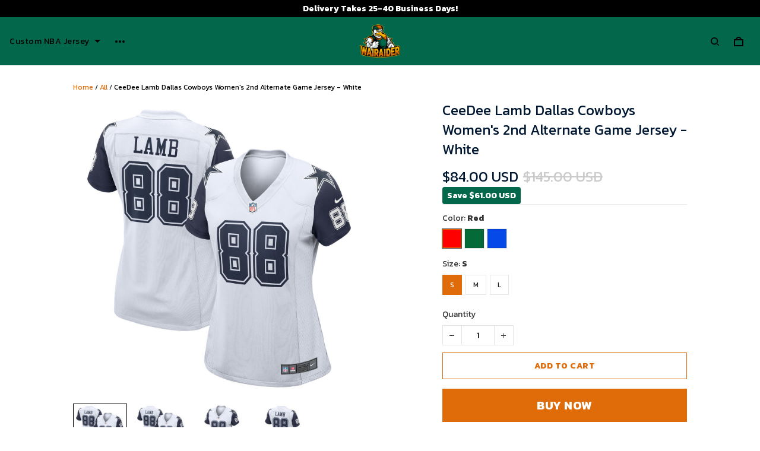

--- FILE ---
content_type: application/javascript
request_url: https://cdn.thesitebase.net/next/themes/3/160/36508/assets/CollectionList.js
body_size: 2300
content:
import{u as g}from"./composition.esm-bundler.js";import{b}from"./index.js";import{g as d}from"./defaultImages.js";import{u as V}from"./useShape.js";import{_}from"./_plugin-vue_export-helper.js";import"./logo2.js";const B={name:"CollectionCard",props:{image:{type:String,default:""},alt:{type:String,default:""},name:{type:String,default:""},hideCollectionName:{type:Boolean,default:!1},textOnImage:{type:Boolean,default:!1},textOnImageCenter:{type:Boolean,default:!1},textAlign:{type:String,default:"left"},imageRatio:{type:String,default:"square"},titleBackground:{type:Boolean,default:!0},isPriorityLoading:{type:Boolean,default:!1}},setup(i){const{$device:n}=g(),e=d("products").watch,t=Vue.computed(()=>{switch(i.imageRatio){case"landscape":return"aspect-ratio is-4by3";case"portraits":return"aspect-ratio is-4by5";default:return"aspect-ratio is-square"}}),s=Vue.computed(()=>n.value.isMobile?"text-align-center":"text-align-".concat(i.textAlign));return{shape:V,imageRatioClass:t,nameAlignmentClass:s,defaultImage:e}}},v={key:0,class:"h-100"},N={key:1},E=["src"];function w(i,n,e,t,s,r){const o=Vue.resolveComponent("Image");return Vue.openBlock(),Vue.createElementBlock("div",{class:Vue.normalizeClass(["collection-card pointer",{"on-image":e.textOnImage}])},[e.image!==""?(Vue.openBlock(),Vue.createElementBlock("div",v,[Vue.createElementVNode("div",{class:Vue.normalizeClass(["collection--image w-100",t.shape({isCut:!1}),t.imageRatioClass])},[Vue.createVNode(o,{src:e.image,alt:e.alt,priority:e.isPriorityLoading,height:"0",width:"360",class:"w-100"},null,8,["src","alt","priority"])],2),e.hideCollectionName?Vue.createCommentVNode("",!0):(Vue.openBlock(),Vue.createElementBlock("h5",{key:0,class:Vue.normalizeClass(["collection--name collection-list--name mt12",{"on-image m0":e.textOnImage},{"title-background":e.titleBackground},{"text-on-image-center":e.textOnImageCenter},t.nameAlignmentClass])},Vue.toDisplayString(e.name),3))])):(Vue.openBlock(),Vue.createElementBlock("div",N,[Vue.createElementVNode("div",{class:Vue.normalizeClass(["collection--image w-100",t.shape({isCut:!1})])},[Vue.createElementVNode("img",{src:t.defaultImage,alt:"",class:"w-100"},null,8,E)],2),e.hideCollectionName?Vue.createCommentVNode("",!0):(Vue.openBlock(),Vue.createElementBlock("h5",{key:0,class:Vue.normalizeClass(["collection--name mt12",{"on-image m0":e.textOnImage},{"title-background":e.titleBackground},t.nameAlignmentClass])},Vue.toDisplayString(e.name?e.name:i.$t("Example collection title")),3))]))],2)}const z=_(B,[["render",w]]),I={name:"CollectionList",components:{CollectionCard:z},props:{blocks:{type:Array,default:()=>[]},collections:{type:Array,default:()=>[]},settings:{type:Object,default:()=>({})},index:{type:Number,default:0}},setup(i){const{$device:n,$isPreview:e,$theme:t}=g(),s=Object.values(d("collections")),r=Vue.computed(()=>{const u=i.collections.length>4?i.collections.slice(0,4):i.collections,m=b(u);return m.shift(),m||[]}),o=Vue.computed(()=>{let u="col-lg-".concat(12/i.settings.product_per_row);return i.settings.current_layout==="mix"&&!n.value.isMobile?u="px16":i.settings.product_per_row===5&&(u="col-lg-one-fifth"),"collection-list__basic relative mb16 col-12 ".concat(u)}),c=Vue.computed(()=>n.value.isMobile?"center":i.settings.title_alignment),l=Vue.computed(()=>i.settings.title_alignment==="center"||n.value.isMobile),a=Vue.computed(()=>n.value.isMobile?i.collections.length===3||i.collections.length===4?"layout-mix-mobile":i.collections.length>4?"layout-grid-mobile":"":""),k=Vue.computed(()=>r.value.length===2?"collection-list--mix-2-items":r.value.length===3?"collection-list--mix-3-items":""),f=Vue.computed(()=>i.settings.current_layout==="default"||n.value.isMobile),y=Vue.computed(()=>i.settings.current_layout==="mix"&&!n.value.isMobile),h=Vue.computed(()=>i.settings.title_alignment==="center"&&(i.settings.title_position==="inside_image"||i.settings.current_layout==="mix")),x=Vue.computed(()=>i.settings.current_layout==="mix"?i.settings.title_background:i.settings.title_background&&i.settings.title_position!=="outside_image"),C=Vue.computed(()=>e.value?"/admin/theme-editor/".concat(t.id):"javascript:void(0);");return{defaultImages:s,collectionsMixLayout:r,gridName:o,titleAlignment:c,contentAlignment:l,layoutMobile:a,layoutMix:k,isLayoutDefault:f,isLayoutMixDesktop:y,textOnImageCenter:h,isTitleBackground:x,redirectToEditor:C,shape:V}}},M=["data-section-id","data-section-name"],O={class:"collection-list section py12"},D={class:"container relative"},L={key:2,class:"row"},S=["href"],T=["src"],A={class:"collection-list--left col-lg-6"},F=["href"],j=["src"],R={class:"collection-list--right col-lg-6 collection-list--mix-2-items"},P=["href"],q=["src"];function G(i,n,e,t,s,r){const o=Vue.resolveComponent("CollectionCard"),c=Vue.resolveComponent("router-link");return Vue.openBlock(),Vue.createElementBlock("section",{"data-section-id":i.$attrs.id,"data-section-name":i.$attrs._name},[Vue.createElementVNode("div",O,[Vue.createElementVNode("div",D,[e.settings.heading||e.settings.title_alignment==="left"?(Vue.openBlock(),Vue.createElementBlock("h4",{key:0,class:Vue.normalizeClass("collection-list__heading text-align-".concat(t.titleAlignment))},Vue.toDisplayString(e.settings.heading),3)):Vue.createCommentVNode("",!0),e.collections.length?(Vue.openBlock(),Vue.createElementBlock("div",{key:1,class:Vue.normalizeClass(["row",t.layoutMobile])},[t.isLayoutDefault?(Vue.openBlock(!0),Vue.createElementBlock(Vue.Fragment,{key:0},Vue.renderList(e.collections,(l,a)=>(Vue.openBlock(),Vue.createBlock(c,{key:"".concat(l.id,"-").concat(a),ref_for:!0,ref:"collection",class:Vue.normalizeClass(t.gridName),to:"/collections/".concat(l.handle)},{default:Vue.withCtx(()=>[Vue.createVNode(o,{image:l.image.src,alt:l.image.alt_text,name:l.title,"text-align":e.settings.title_alignment,"image-ratio":e.settings.current_layout==="mix"?"":e.settings.image_styles,"text-on-image":e.settings.title_position==="inside_image"||e.settings.current_layout==="mix","text-on-image-center":t.textOnImageCenter,"title-background":t.isTitleBackground,"is-priority-loading":i.$device.isMobile?e.index<2:e.index<3},null,8,["image","alt","name","text-align","image-ratio","text-on-image","text-on-image-center","title-background","is-priority-loading"])]),_:2},1032,["class","to"]))),128)):Vue.createCommentVNode("",!0),t.isLayoutMixDesktop?(Vue.openBlock(),Vue.createElementBlock(Vue.Fragment,{key:1},[Vue.createElementVNode("div",{class:Vue.normalizeClass(["collection-list--left col-lg-6",{"fixed-height":e.blocks.length>3}])},[Vue.createVNode(c,{to:"/collections/".concat(e.collections[0].handle),class:"collection-list--left-item"},{default:Vue.withCtx(()=>[Vue.createVNode(o,{image:e.collections[0].image.src,alt:e.collections[0].image.alt_text,name:e.collections[0].title,"text-align":e.settings.title_alignment,"text-on-image-center":t.textOnImageCenter,"text-on-image":e.settings.title_position==="inside_image"||e.settings.current_layout==="mix","title-background":t.isTitleBackground,"is-priority-loading":i.$device.isMobile?e.index<2:e.index<3},null,8,["image","alt","name","text-align","text-on-image-center","text-on-image","title-background","is-priority-loading"])]),_:1},8,["to"])],2),Vue.createElementVNode("div",{class:Vue.normalizeClass(["collection-list--right col-lg-6",t.layoutMix])},[(Vue.openBlock(!0),Vue.createElementBlock(Vue.Fragment,null,Vue.renderList(t.collectionsMixLayout,(l,a)=>(Vue.openBlock(),Vue.createElementBlock("div",{key:"".concat(l.id,"-").concat(a),ref_for:!0,ref:"collection",class:"collection-list--right-items relative"},[Vue.createVNode(c,{to:"/collections/".concat(l.handle)},{default:Vue.withCtx(()=>[Vue.createVNode(o,{image:l.image.src,alt:l.image.alt_text,name:l.title,"text-align":e.settings.title_alignment,"text-on-image":e.settings.title_position==="inside_image"||e.settings.current_layout==="mix","text-on-image-center":t.textOnImageCenter,"title-background":t.isTitleBackground,"is-priority-loading":i.$device.isMobile?e.index<2:e.index<3},null,8,["image","alt","name","text-align","text-on-image","text-on-image-center","title-background","is-priority-loading"])]),_:2},1032,["to"])]))),128))],2)],64)):Vue.createCommentVNode("",!0)],2)):(Vue.openBlock(),Vue.createElementBlock("div",L,[e.settings.current_layout==="default"?(Vue.openBlock(),Vue.createElementBlock(Vue.Fragment,{key:0},Vue.renderList(4,(l,a)=>Vue.createElementVNode("a",{key:a,class:Vue.normalizeClass(["link-initial collection-card",t.gridName,{"on-image":e.settings.title_position==="inside_image"||e.settings.current_layout==="mix"}]),target:"_blank",href:t.redirectToEditor},[Vue.createElementVNode("div",{class:Vue.normalizeClass(["img-wrap collection--image adjust-height",t.shape({isCut:!1})])},[Vue.createElementVNode("img",{src:t.defaultImages[Math.floor(Math.random()*3)]},null,8,T)],2),Vue.createElementVNode("p",{class:Vue.normalizeClass(["collection--name collection-list--name collection--name-default collection--name-default-grid",{"on-image":e.settings.title_position==="inside_image"||e.settings.current_layout==="mix"},{"title-background":t.isTitleBackground},{"text-on-image-center":t.textOnImageCenter}])},Vue.toDisplayString(i.$t("general.placeholder.collection_title")),3)],10,S)),64)):(Vue.openBlock(),Vue.createElementBlock(Vue.Fragment,{key:1},[Vue.createElementVNode("div",A,[Vue.createElementVNode("a",{class:Vue.normalizeClass(["d-block link-initial collection-card collection-list--left-item collection-list--demo-mix",t.gridName,{"on-image":e.settings.title_position==="inside_image"||e.settings.current_layout==="mix"}]),target:"_blank",href:t.redirectToEditor},[Vue.createElementVNode("div",{class:Vue.normalizeClass(["img-wrap collection--image adjust-height",t.shape({isCut:!1})])},[Vue.createElementVNode("img",{src:t.defaultImages[0],alt:""},null,8,j)],2),Vue.createElementVNode("p",{class:Vue.normalizeClass(["collection--name collection-list--name collection--name-default",{"on-image":e.settings.title_position==="inside_image"||e.settings.current_layout==="mix"},{"title-background":t.isTitleBackground},{"text-on-image-center":t.textOnImageCenter}])},Vue.toDisplayString(i.$t("general.placeholder.collection_title")),3)],10,F)]),Vue.createElementVNode("div",R,[(Vue.openBlock(),Vue.createElementBlock(Vue.Fragment,null,Vue.renderList(2,(l,a)=>Vue.createElementVNode("div",{key:a,class:"collection-list--right-items collection-list--demo-mix relative"},[Vue.createElementVNode("a",{class:Vue.normalizeClass(["d-block link-initial collection-card ",t.gridName,{"on-image":e.settings.title_position==="inside_image"||e.settings.current_layout==="mix"}]),target:"_blank",href:t.redirectToEditor},[Vue.createElementVNode("div",{class:Vue.normalizeClass(["img-wrap collection--image",t.shape({isCut:!1})])},[Vue.createElementVNode("img",{src:t.defaultImages[Math.floor(Math.random()*3)],alt:""},null,8,q)],2),Vue.createElementVNode("p",{class:Vue.normalizeClass(["collection--name collection-list--name collection--name-default",{"on-image":e.settings.title_position==="inside_image"||e.settings.current_layout==="mix"},{"title-background":t.isTitleBackground},{"text-on-image-center":t.textOnImageCenter}])},Vue.toDisplayString(i.$t("general.placeholder.collection_title")),3)],10,P)])),64))])],64))])),e.settings.label_button!==""?(Vue.openBlock(),Vue.createElementBlock("div",{key:3,class:Vue.normalizeClass({"text-align-center":t.contentAlignment})},[e.settings.button_type==="text_link"?(Vue.openBlock(),Vue.createBlock(c,{key:0,to:"/collections",class:Vue.normalizeClass(["view-more-link d-block mt24 btn-view-all",{center:e.settings.title_alignment==="center"}])},{default:Vue.withCtx(()=>[Vue.createTextVNode(Vue.toDisplayString(e.settings.label_button),1)]),_:1},8,["class"])):(Vue.openBlock(),Vue.createBlock(c,{key:1,to:"/collections",class:Vue.normalizeClass(["btn btn-subtle btn-view-all",{center:e.settings.title_alignment==="center"},t.shape({})])},{default:Vue.withCtx(()=>[Vue.createTextVNode(Vue.toDisplayString(e.settings.label_button),1)]),_:1},8,["class"]))],2)):Vue.createCommentVNode("",!0)])])],8,M)}const X=_(I,[["render",G]]);export{X as default};
